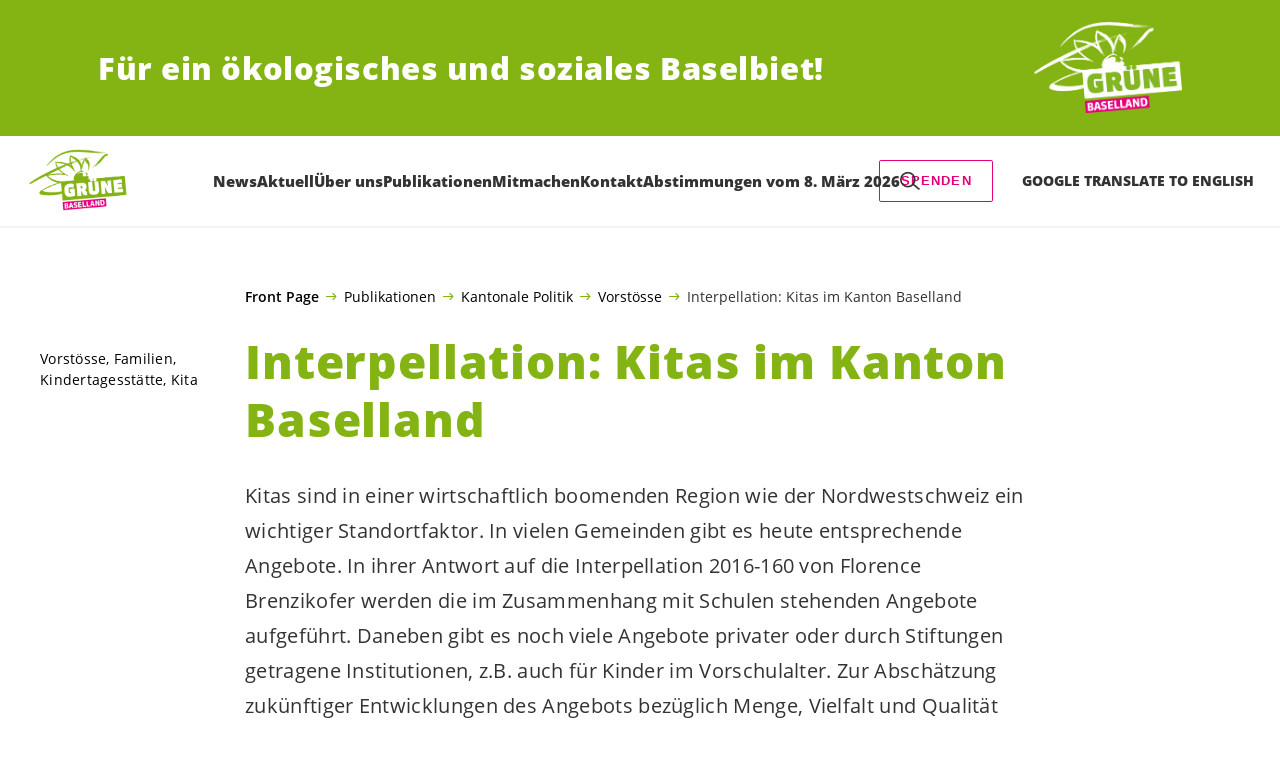

--- FILE ---
content_type: text/html; charset=UTF-8
request_url: https://gruene-bl.ch/blog/vorstoesse/interpellation-kita
body_size: 20414
content:

	<!doctype html>
<!--[if lt IE 7]>
<html class="no-js ie ie6 lt-ie9 lt-ie8 lt-ie7" lang="de"> <![endif]-->
<!--[if IE 7]>
<html class="no-js ie ie7 lt-ie9 lt-ie8" lang="de"> <![endif]-->
<!--[if IE 8]>
<html class="no-js ie ie8 lt-ie9" lang="de"> <![endif]-->
<!--[if gt IE 8]><!-->
<html class="no-js" lang="de"> <!--<![endif]-->
<head>
	<meta charset="UTF-8"/>
	<title>
					Interpellation: Kitas im Kanton Baselland - GRÜNE Baselland
			</title>
	<script type="text/javascript">
		( function() {
			var html = document.getElementsByTagName( 'html' )[ 0 ];
			html.className = html.className.replace( /(?:^|\s)no-js(?!\S)/g, 'js' );

						if (window.sessionStorage.getItem( 'branding' )) {
				html.classList.add( 'no-branding' );
			}
			window.sessionStorage.setItem( 'branding', true );
		} )();
			</script>
	<meta name="description"
				content="">
	<meta http-equiv="Content-Type" content="text/html; charset=UTF-8"/>
	<meta http-equiv="X-UA-Compatible" content="IE=edge">
	<meta name="viewport" content="width=device-width, initial-scale=1.0">
	<link rel="pingback" href="https://gruene-bl.ch/xmlrpc.php"/>
	<link rel="preload" href="https://gruene-bl.ch/wp-content/themes/les-verts/static/fonts/open-sans/open-sans-v15-latin-regular.woff2" as="font"
				type="font/woff2" crossorigin>
	<link rel="preload" href="https://gruene-bl.ch/wp-content/themes/les-verts/static/fonts/open-sans/open-sans-v15-latin-600.woff2" as="font"
				type="font/woff2" crossorigin>
	<link rel="preload" href="https://gruene-bl.ch/wp-content/themes/les-verts/static/fonts/open-sans/open-sans-v15-latin-800.woff2" as="font"
				type="font/woff2" crossorigin>
		<!--[if lt IE 9]>
	<script src="//cdnjs.cloudflare.com/ajax/libs/html5shiv/3.7.3/html5shiv.min.js"></script>
	<![endif]-->

	<meta name='robots' content='index, follow, max-image-preview:large, max-snippet:-1, max-video-preview:-1' />
	<style>img:is([sizes="auto" i], [sizes^="auto," i]) { contain-intrinsic-size: 3000px 1500px }</style>
	
	<!-- This site is optimized with the Yoast SEO plugin v26.3 - https://yoast.com/wordpress/plugins/seo/ -->
	<link rel="canonical" href="https://gruene-bl.ch/blog/vorstoesse/interpellation-kita" />
	<meta property="og:locale" content="de_DE" />
	<meta property="og:type" content="article" />
	<meta property="og:title" content="Interpellation: Kitas im Kanton Baselland - GRÜNE Baselland" />
	<meta property="og:url" content="https://gruene-bl.ch/blog/vorstoesse/interpellation-kita" />
	<meta property="og:site_name" content="GRÜNE Baselland" />
	<meta property="article:publisher" content="https://www.facebook.com/gruene.bl" />
	<meta property="article:published_time" content="2017-03-23T15:00:23+00:00" />
	<meta property="article:modified_time" content="2021-09-22T12:39:15+00:00" />
	<meta property="og:image" content="https://gruene-bl.ch/wp-content/uploads/sites/2/2021/09/Logo-Gruene-BL-790x0-c-default.png" />
	<meta property="og:image:width" content="790" />
	<meta property="og:image:height" content="410" />
	<meta property="og:image:type" content="image/png" />
	<meta name="twitter:card" content="summary_large_image" />
	<meta name="twitter:creator" content="@grueneBL" />
	<meta name="twitter:site" content="@grueneBL" />
	<script type="application/ld+json" class="yoast-schema-graph">{"@context":"https://schema.org","@graph":[{"@type":"WebPage","@id":"https://gruene-bl.ch/blog/vorstoesse/interpellation-kita","url":"https://gruene-bl.ch/blog/vorstoesse/interpellation-kita","name":"Interpellation: Kitas im Kanton Baselland - GRÜNE Baselland","isPartOf":{"@id":"https://gruene-bl.ch/#website"},"datePublished":"2017-03-23T15:00:23+00:00","dateModified":"2021-09-22T12:39:15+00:00","author":{"@id":""},"breadcrumb":{"@id":"https://gruene-bl.ch/blog/vorstoesse/interpellation-kita#breadcrumb"},"inLanguage":"de","potentialAction":[{"@type":"ReadAction","target":["https://gruene-bl.ch/blog/vorstoesse/interpellation-kita"]}]},{"@type":"BreadcrumbList","@id":"https://gruene-bl.ch/blog/vorstoesse/interpellation-kita#breadcrumb","itemListElement":[{"@type":"ListItem","position":1,"name":"Front Page","item":"https://gruene-bl.ch/"},{"@type":"ListItem","position":2,"name":"Publikationen","item":"https://gruene-bl.ch/aktuell#menu-item-361"},{"@type":"ListItem","position":3,"name":"Kantonale Politik","item":"https://gruene-bl.ch/kanton/blog/category/vorstoesse"},{"@type":"ListItem","position":4,"name":"Vorstösse","item":"https://gruene-bl.ch/blog/category/vorstoesse"},{"@type":"ListItem","position":5,"name":"Interpellation: Kitas im Kanton Baselland"}]},{"@type":"WebSite","@id":"https://gruene-bl.ch/#website","url":"https://gruene-bl.ch/","name":"GRÜNE Baselland","description":"Für ein ökologisches und soziales Baselbiet!","potentialAction":[{"@type":"SearchAction","target":{"@type":"EntryPoint","urlTemplate":"https://gruene-bl.ch/?s={search_term_string}"},"query-input":{"@type":"PropertyValueSpecification","valueRequired":true,"valueName":"search_term_string"}}],"inLanguage":"de"}]}</script>
	<!-- / Yoast SEO plugin. -->


<style id='classic-theme-styles-inline-css'>
/*! This file is auto-generated */
.wp-block-button__link{color:#fff;background-color:#32373c;border-radius:9999px;box-shadow:none;text-decoration:none;padding:calc(.667em + 2px) calc(1.333em + 2px);font-size:1.125em}.wp-block-file__button{background:#32373c;color:#fff;text-decoration:none}
</style>
<style id='global-styles-inline-css'>
:root{--wp--preset--aspect-ratio--square: 1;--wp--preset--aspect-ratio--4-3: 4/3;--wp--preset--aspect-ratio--3-4: 3/4;--wp--preset--aspect-ratio--3-2: 3/2;--wp--preset--aspect-ratio--2-3: 2/3;--wp--preset--aspect-ratio--16-9: 16/9;--wp--preset--aspect-ratio--9-16: 9/16;--wp--preset--color--black: #000000;--wp--preset--color--cyan-bluish-gray: #abb8c3;--wp--preset--color--white: #ffffff;--wp--preset--color--pale-pink: #f78da7;--wp--preset--color--vivid-red: #cf2e2e;--wp--preset--color--luminous-vivid-orange: #ff6900;--wp--preset--color--luminous-vivid-amber: #fcb900;--wp--preset--color--light-green-cyan: #7bdcb5;--wp--preset--color--vivid-green-cyan: #00d084;--wp--preset--color--pale-cyan-blue: #8ed1fc;--wp--preset--color--vivid-cyan-blue: #0693e3;--wp--preset--color--vivid-purple: #9b51e0;--wp--preset--gradient--vivid-cyan-blue-to-vivid-purple: linear-gradient(135deg,rgba(6,147,227,1) 0%,rgb(155,81,224) 100%);--wp--preset--gradient--light-green-cyan-to-vivid-green-cyan: linear-gradient(135deg,rgb(122,220,180) 0%,rgb(0,208,130) 100%);--wp--preset--gradient--luminous-vivid-amber-to-luminous-vivid-orange: linear-gradient(135deg,rgba(252,185,0,1) 0%,rgba(255,105,0,1) 100%);--wp--preset--gradient--luminous-vivid-orange-to-vivid-red: linear-gradient(135deg,rgba(255,105,0,1) 0%,rgb(207,46,46) 100%);--wp--preset--gradient--very-light-gray-to-cyan-bluish-gray: linear-gradient(135deg,rgb(238,238,238) 0%,rgb(169,184,195) 100%);--wp--preset--gradient--cool-to-warm-spectrum: linear-gradient(135deg,rgb(74,234,220) 0%,rgb(151,120,209) 20%,rgb(207,42,186) 40%,rgb(238,44,130) 60%,rgb(251,105,98) 80%,rgb(254,248,76) 100%);--wp--preset--gradient--blush-light-purple: linear-gradient(135deg,rgb(255,206,236) 0%,rgb(152,150,240) 100%);--wp--preset--gradient--blush-bordeaux: linear-gradient(135deg,rgb(254,205,165) 0%,rgb(254,45,45) 50%,rgb(107,0,62) 100%);--wp--preset--gradient--luminous-dusk: linear-gradient(135deg,rgb(255,203,112) 0%,rgb(199,81,192) 50%,rgb(65,88,208) 100%);--wp--preset--gradient--pale-ocean: linear-gradient(135deg,rgb(255,245,203) 0%,rgb(182,227,212) 50%,rgb(51,167,181) 100%);--wp--preset--gradient--electric-grass: linear-gradient(135deg,rgb(202,248,128) 0%,rgb(113,206,126) 100%);--wp--preset--gradient--midnight: linear-gradient(135deg,rgb(2,3,129) 0%,rgb(40,116,252) 100%);--wp--preset--font-size--small: 13px;--wp--preset--font-size--medium: 20px;--wp--preset--font-size--large: 36px;--wp--preset--font-size--x-large: 42px;--wp--preset--spacing--20: 0.44rem;--wp--preset--spacing--30: 0.67rem;--wp--preset--spacing--40: 1rem;--wp--preset--spacing--50: 1.5rem;--wp--preset--spacing--60: 2.25rem;--wp--preset--spacing--70: 3.38rem;--wp--preset--spacing--80: 5.06rem;--wp--preset--shadow--natural: 6px 6px 9px rgba(0, 0, 0, 0.2);--wp--preset--shadow--deep: 12px 12px 50px rgba(0, 0, 0, 0.4);--wp--preset--shadow--sharp: 6px 6px 0px rgba(0, 0, 0, 0.2);--wp--preset--shadow--outlined: 6px 6px 0px -3px rgba(255, 255, 255, 1), 6px 6px rgba(0, 0, 0, 1);--wp--preset--shadow--crisp: 6px 6px 0px rgba(0, 0, 0, 1);}:where(.is-layout-flex){gap: 0.5em;}:where(.is-layout-grid){gap: 0.5em;}body .is-layout-flex{display: flex;}.is-layout-flex{flex-wrap: wrap;align-items: center;}.is-layout-flex > :is(*, div){margin: 0;}body .is-layout-grid{display: grid;}.is-layout-grid > :is(*, div){margin: 0;}:where(.wp-block-columns.is-layout-flex){gap: 2em;}:where(.wp-block-columns.is-layout-grid){gap: 2em;}:where(.wp-block-post-template.is-layout-flex){gap: 1.25em;}:where(.wp-block-post-template.is-layout-grid){gap: 1.25em;}.has-black-color{color: var(--wp--preset--color--black) !important;}.has-cyan-bluish-gray-color{color: var(--wp--preset--color--cyan-bluish-gray) !important;}.has-white-color{color: var(--wp--preset--color--white) !important;}.has-pale-pink-color{color: var(--wp--preset--color--pale-pink) !important;}.has-vivid-red-color{color: var(--wp--preset--color--vivid-red) !important;}.has-luminous-vivid-orange-color{color: var(--wp--preset--color--luminous-vivid-orange) !important;}.has-luminous-vivid-amber-color{color: var(--wp--preset--color--luminous-vivid-amber) !important;}.has-light-green-cyan-color{color: var(--wp--preset--color--light-green-cyan) !important;}.has-vivid-green-cyan-color{color: var(--wp--preset--color--vivid-green-cyan) !important;}.has-pale-cyan-blue-color{color: var(--wp--preset--color--pale-cyan-blue) !important;}.has-vivid-cyan-blue-color{color: var(--wp--preset--color--vivid-cyan-blue) !important;}.has-vivid-purple-color{color: var(--wp--preset--color--vivid-purple) !important;}.has-black-background-color{background-color: var(--wp--preset--color--black) !important;}.has-cyan-bluish-gray-background-color{background-color: var(--wp--preset--color--cyan-bluish-gray) !important;}.has-white-background-color{background-color: var(--wp--preset--color--white) !important;}.has-pale-pink-background-color{background-color: var(--wp--preset--color--pale-pink) !important;}.has-vivid-red-background-color{background-color: var(--wp--preset--color--vivid-red) !important;}.has-luminous-vivid-orange-background-color{background-color: var(--wp--preset--color--luminous-vivid-orange) !important;}.has-luminous-vivid-amber-background-color{background-color: var(--wp--preset--color--luminous-vivid-amber) !important;}.has-light-green-cyan-background-color{background-color: var(--wp--preset--color--light-green-cyan) !important;}.has-vivid-green-cyan-background-color{background-color: var(--wp--preset--color--vivid-green-cyan) !important;}.has-pale-cyan-blue-background-color{background-color: var(--wp--preset--color--pale-cyan-blue) !important;}.has-vivid-cyan-blue-background-color{background-color: var(--wp--preset--color--vivid-cyan-blue) !important;}.has-vivid-purple-background-color{background-color: var(--wp--preset--color--vivid-purple) !important;}.has-black-border-color{border-color: var(--wp--preset--color--black) !important;}.has-cyan-bluish-gray-border-color{border-color: var(--wp--preset--color--cyan-bluish-gray) !important;}.has-white-border-color{border-color: var(--wp--preset--color--white) !important;}.has-pale-pink-border-color{border-color: var(--wp--preset--color--pale-pink) !important;}.has-vivid-red-border-color{border-color: var(--wp--preset--color--vivid-red) !important;}.has-luminous-vivid-orange-border-color{border-color: var(--wp--preset--color--luminous-vivid-orange) !important;}.has-luminous-vivid-amber-border-color{border-color: var(--wp--preset--color--luminous-vivid-amber) !important;}.has-light-green-cyan-border-color{border-color: var(--wp--preset--color--light-green-cyan) !important;}.has-vivid-green-cyan-border-color{border-color: var(--wp--preset--color--vivid-green-cyan) !important;}.has-pale-cyan-blue-border-color{border-color: var(--wp--preset--color--pale-cyan-blue) !important;}.has-vivid-cyan-blue-border-color{border-color: var(--wp--preset--color--vivid-cyan-blue) !important;}.has-vivid-purple-border-color{border-color: var(--wp--preset--color--vivid-purple) !important;}.has-vivid-cyan-blue-to-vivid-purple-gradient-background{background: var(--wp--preset--gradient--vivid-cyan-blue-to-vivid-purple) !important;}.has-light-green-cyan-to-vivid-green-cyan-gradient-background{background: var(--wp--preset--gradient--light-green-cyan-to-vivid-green-cyan) !important;}.has-luminous-vivid-amber-to-luminous-vivid-orange-gradient-background{background: var(--wp--preset--gradient--luminous-vivid-amber-to-luminous-vivid-orange) !important;}.has-luminous-vivid-orange-to-vivid-red-gradient-background{background: var(--wp--preset--gradient--luminous-vivid-orange-to-vivid-red) !important;}.has-very-light-gray-to-cyan-bluish-gray-gradient-background{background: var(--wp--preset--gradient--very-light-gray-to-cyan-bluish-gray) !important;}.has-cool-to-warm-spectrum-gradient-background{background: var(--wp--preset--gradient--cool-to-warm-spectrum) !important;}.has-blush-light-purple-gradient-background{background: var(--wp--preset--gradient--blush-light-purple) !important;}.has-blush-bordeaux-gradient-background{background: var(--wp--preset--gradient--blush-bordeaux) !important;}.has-luminous-dusk-gradient-background{background: var(--wp--preset--gradient--luminous-dusk) !important;}.has-pale-ocean-gradient-background{background: var(--wp--preset--gradient--pale-ocean) !important;}.has-electric-grass-gradient-background{background: var(--wp--preset--gradient--electric-grass) !important;}.has-midnight-gradient-background{background: var(--wp--preset--gradient--midnight) !important;}.has-small-font-size{font-size: var(--wp--preset--font-size--small) !important;}.has-medium-font-size{font-size: var(--wp--preset--font-size--medium) !important;}.has-large-font-size{font-size: var(--wp--preset--font-size--large) !important;}.has-x-large-font-size{font-size: var(--wp--preset--font-size--x-large) !important;}
:where(.wp-block-post-template.is-layout-flex){gap: 1.25em;}:where(.wp-block-post-template.is-layout-grid){gap: 1.25em;}
:where(.wp-block-columns.is-layout-flex){gap: 2em;}:where(.wp-block-columns.is-layout-grid){gap: 2em;}
:root :where(.wp-block-pullquote){font-size: 1.5em;line-height: 1.6;}
</style>
<link rel='stylesheet' id='dashicons-css' href='https://gruene-bl.ch/wp-includes/css/dashicons.min.css?ver=6.8.3' media='all' />
<link rel='stylesheet' id='admin-bar-css' href='https://gruene-bl.ch/wp-includes/css/admin-bar.min.css?ver=6.8.3' media='all' />
<style id='admin-bar-inline-css'>
#wp-admin-bar-my-sites-search.hide-if-no-js {
	display: none;
}
#wp-admin-bar-my-sites-search label[for="my-sites-search-text"] {
	clip: rect(1px, 1px, 1px, 1px);
	position: absolute !important;
	height: 1px;
	width: 1px;
	overflow: hidden;
}
#wp-admin-bar-my-sites-search {
	height: 38px;
}
#wp-admin-bar-my-sites-search .ab-item {
	height: 34px;
}
#wp-admin-bar-my-sites-search input {
	padding: 0 2px;
	width: 95%;
	width: calc( 100% - 4px );
}
	
</style>
<link rel='stylesheet' id='lesverts-screen-css' href='https://gruene-bl.ch/wp-content/themes/les-verts/static/style.min.css?ver=0.42.0' media='all' />
<link rel='stylesheet' id='searchwp-forms-css' href='https://gruene-bl.ch/wp-content/plugins/searchwp/assets/css/frontend/search-forms.min.css?ver=4.5.5' media='all' />
<link rel="https://api.w.org/" href="https://gruene-bl.ch/wp-json/" /><link rel="alternate" title="JSON" type="application/json" href="https://gruene-bl.ch/wp-json/wp/v2/posts/425" /><link rel="EditURI" type="application/rsd+xml" title="RSD" href="https://gruene-bl.ch/xmlrpc.php?rsd" />
<meta name="generator" content="WordPress 6.8.3" />
<link rel='shortlink' href='https://gruene-bl.ch/?p=425' />
<meta name="tec-api-version" content="v1"><meta name="tec-api-origin" content="https://gruene-bl.ch"><link rel="alternate" href="https://gruene-bl.ch/wp-json/tribe/events/v1/" /><link rel="icon" href="https://gruene-bl.ch/wp-content/uploads/sites/2/2021/09/cropped-82193778_3156760231018569_7427382095678275584_n-790x0-c-default.jpg" sizes="32x32" />
<link rel="icon" href="https://gruene-bl.ch/wp-content/uploads/sites/2/2021/09/cropped-82193778_3156760231018569_7427382095678275584_n-790x0-c-default.jpg" sizes="192x192" />
<link rel="apple-touch-icon" href="https://gruene-bl.ch/wp-content/uploads/sites/2/2021/09/cropped-82193778_3156760231018569_7427382095678275584_n-790x0-c-default.jpg" />
<meta name="msapplication-TileImage" content="https://gruene-bl.ch/wp-content/uploads/sites/2/2021/09/cropped-82193778_3156760231018569_7427382095678275584_n-790x0-c-default.jpg" />

			</head>

<body class="wp-singular post-template-default single single-post postid-425 single-format-standard wp-theme-les-verts tribe-no-js page-template-les-verts lang-de_DE">
<div class="m-skip-link">
	<a href="#main-content" 	class="a-link-button a-link-button--white" >
	Zum Hauptinhalt springen
	</a>
</div>

<div class="page ">
	<header class="o-header">
	<div class="o-header__display">
					<div class="o-header__branding">
				<section class="m-branding" role="banner">
	<div class="m-branding__wrapper">
		<div class="m-branding__row">
			<h1 class="m-branding__title">
									<span class="m-branding__unbreakeable">Für ein ökologisches und soziales Baselbiet!</span>
							</h1>
							<a class="m-branding__logo"
					 href="https://gruene-bl.ch"
					 title="Startseite">
					<img class="a-logo" alt="Logo" src="https://gruene-bl.ch/wp-content/uploads/sites/2/2017/10/LOGO_GRUENE_BL_NEG-790x0-c-default.png" srcset="https://gruene-bl.ch/wp-content/uploads/sites/2/2017/10/LOGO_GRUENE_BL_NEG-150x0-c-default.png 150w, https://gruene-bl.ch/wp-content/uploads/sites/2/2017/10/LOGO_GRUENE_BL_NEG-444x0-c-default.png 444w, https://gruene-bl.ch/wp-content/uploads/sites/2/2017/10/LOGO_GRUENE_BL_NEG-790x0-c-default.png 790w, https://gruene-bl.ch/wp-content/uploads/sites/2/2017/10/LOGO_GRUENE_BL_NEG-1200x0-c-default.png 1200w, https://gruene-bl.ch/wp-content/uploads/sites/2/2017/10/LOGO_GRUENE_BL_NEG-2560x0-c-default.png 2560w" data-srcset="https://gruene-bl.ch/wp-content/uploads/sites/2/2017/10/LOGO_GRUENE_BL_NEG-150x0-c-default.png 150w, https://gruene-bl.ch/wp-content/uploads/sites/2/2017/10/LOGO_GRUENE_BL_NEG-444x0-c-default.png 444w, https://gruene-bl.ch/wp-content/uploads/sites/2/2017/10/LOGO_GRUENE_BL_NEG-790x0-c-default.png 790w, https://gruene-bl.ch/wp-content/uploads/sites/2/2017/10/LOGO_GRUENE_BL_NEG-1200x0-c-default.png 1200w, https://gruene-bl.ch/wp-content/uploads/sites/2/2017/10/LOGO_GRUENE_BL_NEG-2560x0-c-default.png 2560w" sizes="100vw" loading="lazy" data-focal-point="center">
				</a>
					</div>
	</div>
</section>
			</div>
				<div class="o-header__menu">
			<div class="m-menu">
					<a class="m-menu__logo" href="https://gruene-bl.ch" title="Startseite">
			<span class="screen-reader-text">Startseite</span>
			<img class="a-logo" alt="Logo" src="https://gruene-bl.ch/wp-content/uploads/sites/2/2021/09/LOGO_GRUENE_BL-790x0-c-default.png" srcset="https://gruene-bl.ch/wp-content/uploads/sites/2/2021/09/LOGO_GRUENE_BL-150x0-c-default.png 150w, https://gruene-bl.ch/wp-content/uploads/sites/2/2021/09/LOGO_GRUENE_BL-444x0-c-default.png 444w, https://gruene-bl.ch/wp-content/uploads/sites/2/2021/09/LOGO_GRUENE_BL-790x0-c-default.png 790w, https://gruene-bl.ch/wp-content/uploads/sites/2/2021/09/LOGO_GRUENE_BL-1200x0-c-default.png 1200w, https://gruene-bl.ch/wp-content/uploads/sites/2/2021/09/LOGO_GRUENE_BL-2560x0-c-default.png 2560w" data-srcset="https://gruene-bl.ch/wp-content/uploads/sites/2/2021/09/LOGO_GRUENE_BL-150x0-c-default.png 150w, https://gruene-bl.ch/wp-content/uploads/sites/2/2021/09/LOGO_GRUENE_BL-444x0-c-default.png 444w, https://gruene-bl.ch/wp-content/uploads/sites/2/2021/09/LOGO_GRUENE_BL-790x0-c-default.png 790w, https://gruene-bl.ch/wp-content/uploads/sites/2/2021/09/LOGO_GRUENE_BL-1200x0-c-default.png 1200w, https://gruene-bl.ch/wp-content/uploads/sites/2/2021/09/LOGO_GRUENE_BL-2560x0-c-default.png 2560w" sizes="100vw" loading="lazy" data-focal-point="center">
		</a>
		<nav class="m-menu__nav">
					<div class="m-menu__hamburger">
				<button class="a-hamburger"
				aria-label="Navigation anzeigen"
				accesskey="1"
				type="button"
				aria-haspopup="true"
				aria-expanded="false"
				aria-controls="menu-0">
  <span class="a-hamburger__box">
    <span class="a-hamburger__inner"></span>
  </span>
</button>
			</div>
			<ul class="m-menu__nav-list" role="menubar" id="menu-0"
					aria-label="Hauptnavigation">
									<li class="m-menu__nav-item" role="none">
						<a
							class="m-menu__nav-link m-menu__nav-link--js-hook m-menu__nav-link--5605 m-menu__nav-link--parent"
							href="https://gruene-bl.ch/blog/category/news" role="menuitem" tabindex="0" accesskey="1"							aria-haspopup="menu" aria-expanded="false" main="false"							>News</a>
													<ul class="m-menu__submenu " role="menu"
		aria-label="Untermenü">
			<li class="m-menu__submenu__section" role="none">
			<div class="a-submenu">
			<a class="a-submenu__title "
			 href="https://gruene-bl.ch/newsletter-abonnieren"  role="menuitem">Newsletter abonnieren</a>
		<ul class="a-submenu__list">
					</ul>
	</div>
		</li>
			<li class="m-menu__submenu__section" role="none">
			<div class="a-submenu">
			<a class="a-submenu__title "
			 href="https://gruene-bl.ch/alle-bisherigen-newsletter"  role="menuitem">Alle bisherigen Newsletter</a>
		<ul class="a-submenu__list">
					</ul>
	</div>
		</li>
		<li class="m-menu__submenu__close-wrapper" role="none">
		<button class="m-menu__submenu__close"
						aria-label="Untermenü schliessen">
			<svg role="img">
				<title>Symbol Schließen</title>
				<use xlink:href="#close"></use>
			</svg>
		</button>
	</li>
</ul>
											</li>
									<li class="m-menu__nav-item" role="none">
						<a
							class="m-menu__nav-link m-menu__nav-link--js-hook m-menu__nav-link--358 m-menu__nav-link--parent"
							href="https://gruene-bl.ch/kampagnen" role="menuitem" 							aria-haspopup="menu" aria-expanded="false" main="false"							>Aktuell</a>
													<ul class="m-menu__submenu " role="menu"
		aria-label="Untermenü">
			<li class="m-menu__submenu__section" role="none">
			<div class="a-submenu">
			<a class="a-submenu__title "
			 href="https://gruene-bl.ch/abstimmungen"  role="menuitem">Abstimmungen &#038; Wahlen</a>
		<ul class="a-submenu__list">
							<li class="a-submenu__item">
					<a
						class="a-submenu__link "
						href="https://gruene-bl.ch/wahlanleitung-in-drei-sprachen"  role="menuitem">Wahlanleitung in drei Sprachen!</a>
				</li>
					</ul>
	</div>
		</li>
			<li class="m-menu__submenu__section" role="none">
			<div class="a-submenu">
			<a class="a-submenu__title "
			 href="https://gruene-bl.ch/mitmachen"  role="menuitem">Sammeln</a>
		<ul class="a-submenu__list">
							<li class="a-submenu__item">
					<a
						class="a-submenu__link "
						href="https://gruene-bl.ch/familienzeit-initiative"  role="menuitem">Familienzeit-Initiative</a>
				</li>
							<li class="a-submenu__item">
					<a
						class="a-submenu__link "
						href="https://gruene-bl.ch/solarinitiative-unterschreiben"  role="menuitem">Solarinitiative</a>
				</li>
							<li class="a-submenu__item">
					<a
						class="a-submenu__link "
						href="https://gruene-bl.ch/finanzplatzinitiative"  role="menuitem">Finanzplatzinitiative</a>
				</li>
							<li class="a-submenu__item">
					<a
						class="a-submenu__link "
						href="https://gruene-bl.ch/blog/unterschriftensammlungen/u-abo-initiative"  role="menuitem">U-Abo Initiative</a>
				</li>
							<li class="a-submenu__item">
					<a
						class="a-submenu__link "
						href="https://gruene-bl.ch/konzernverantwortungsinitiative"  role="menuitem">Konzernverantwortungsinitiative</a>
				</li>
					</ul>
	</div>
		</li>
			<li class="m-menu__submenu__section" role="none">
			<div class="a-submenu">
			<a class="a-submenu__title "
			 href="https://gruene-bl.ch/events"  role="menuitem">Veranstaltungen</a>
		<ul class="a-submenu__list">
							<li class="a-submenu__item">
					<a
						class="a-submenu__link "
						href="https://gruene-bl.ch/event/mitgliederversammlung-gruene-bl-und-neujahrsapero"  role="menuitem">11. Januar: Mitgliederversammlung&#038;Neujahrsapéro</a>
				</li>
							<li class="a-submenu__item">
					<a
						class="a-submenu__link "
						href="https://gruene-bl.ch/events"  role="menuitem">Aktuelle Veranstaltungen</a>
				</li>
							<li class="a-submenu__item">
					<a
						class="a-submenu__link "
						href="https://gruene-bl.ch/gesamte-jahresplanung"  role="menuitem">Gesamte Jahresplanung 2025</a>
				</li>
					</ul>
	</div>
		</li>
		<li class="m-menu__submenu__close-wrapper" role="none">
		<button class="m-menu__submenu__close"
						aria-label="Untermenü schliessen">
			<svg role="img">
				<title>Symbol Schließen</title>
				<use xlink:href="#close"></use>
			</svg>
		</button>
	</li>
</ul>
											</li>
									<li class="m-menu__nav-item" role="none">
						<a
							class="m-menu__nav-link m-menu__nav-link--js-hook m-menu__nav-link--359 m-menu__nav-link--parent"
							href="https://gruene-bl.ch/positionen" role="menuitem" 							aria-haspopup="menu" aria-expanded="false" main="false"							>Über uns</a>
													<ul class="m-menu__submenu " role="menu"
		aria-label="Untermenü">
			<li class="m-menu__submenu__section" role="none">
			<div class="a-submenu">
			<a class="a-submenu__title "
			 href="https://gruene-bl.ch/partei"  role="menuitem">Partei</a>
		<ul class="a-submenu__list">
							<li class="a-submenu__item">
					<a
						class="a-submenu__link "
						href="https://gruene-bl.ch/partei/portraet"  role="menuitem">Porträt</a>
				</li>
							<li class="a-submenu__item">
					<a
						class="a-submenu__link "
						href="https://gruene-bl.ch/partei/statuten"  role="menuitem">Statuten</a>
				</li>
							<li class="a-submenu__item">
					<a
						class="a-submenu__link "
						href="https://gruene-bl.ch/personen-2/geschaeftsleitung"  role="menuitem">Geschäftsleitung</a>
				</li>
							<li class="a-submenu__item">
					<a
						class="a-submenu__link "
						href="https://gruene-bl.ch/personen-2/vorstand"  role="menuitem">Vorstand</a>
				</li>
							<li class="a-submenu__item">
					<a
						class="a-submenu__link "
						href="https://gruene-bl.ch/arbeitsgruppen"  role="menuitem">Arbeitsgruppen</a>
				</li>
							<li class="a-submenu__item">
					<a
						class="a-submenu__link "
						href="https://gruene-bl.ch/personen-2/sekretariat"  role="menuitem">Sekretariat</a>
				</li>
							<li class="a-submenu__item">
					<a
						class="a-submenu__link "
						href="https://gruene-bl.ch/partei/geschichte-jahresberichte"  role="menuitem">Geschichte</a>
				</li>
					</ul>
	</div>
		</li>
			<li class="m-menu__submenu__section" role="none">
			<div class="a-submenu">
			<a class="a-submenu__title "
			 href="https://gruene-bl.ch/personen-2/landrat"  role="menuitem">Mandate</a>
		<ul class="a-submenu__list">
							<li class="a-submenu__item">
					<a
						class="a-submenu__link "
						href="https://gruene-bl.ch/personen-2/landrat"  role="menuitem">Landrat</a>
				</li>
							<li class="a-submenu__item">
					<a
						class="a-submenu__link "
						href="https://gruene-bl.ch/personen-2/regierungsrat"  role="menuitem">Regierungsrat</a>
				</li>
							<li class="a-submenu__item">
					<a
						class="a-submenu__link "
						href="https://gruene-bl.ch/nationalrat"  role="menuitem">Nationalrat</a>
				</li>
							<li class="a-submenu__item">
					<a
						class="a-submenu__link "
						href="https://gruene-bl.ch/staenderat"  role="menuitem">Ständerat</a>
				</li>
							<li class="a-submenu__item">
					<a
						class="a-submenu__link "
						href="https://gruene-bl.ch/personen-2/gericht"  role="menuitem">Gerichte</a>
				</li>
							<li class="a-submenu__item">
					<a
						class="a-submenu__link "
						href="https://gruene-bl.ch/personen-2/schulrat"  role="menuitem">Bildungsrat &#038; Schulrat</a>
				</li>
							<li class="a-submenu__item">
					<a
						class="a-submenu__link "
						href="https://gruene-bl.ch/beitragsreglemente"  role="menuitem">Beitragsreglemente</a>
				</li>
					</ul>
	</div>
		</li>
			<li class="m-menu__submenu__section" role="none">
			<div class="a-submenu">
			<a class="a-submenu__title "
			 href="https://gruene-bl.ch/ortssektionen-partner"  role="menuitem">Ortssektionen &#038; Partner</a>
		<ul class="a-submenu__list">
							<li class="a-submenu__item">
					<a
						class="a-submenu__link "
						href="https://gruene-allschwil.ch/" target="_blank" rel="noopener" role="menuitem">GRÜNE Allschwil Schönenbuch</a>
				</li>
							<li class="a-submenu__item">
					<a
						class="a-submenu__link "
						href="https://gruenebinningen.ch/" target="_blank" rel="noopener" role="menuitem">GRÜNE Binningen</a>
				</li>
							<li class="a-submenu__item">
					<a
						class="a-submenu__link "
						href="https://gruenebirsfelden.ch/" target="_blank" rel="noopener" role="menuitem">GRÜNE Birsfelden</a>
				</li>
							<li class="a-submenu__item">
					<a
						class="a-submenu__link "
						href="https://gruenegelterkinden.ch/" target="_blank" rel="noopener" role="menuitem">GRÜNE Gelterkinden</a>
				</li>
							<li class="a-submenu__item">
					<a
						class="a-submenu__link "
						href="https://gruenelaufen.ch/" target="_blank" rel="noopener" role="menuitem">GRÜNE Laufen</a>
				</li>
							<li class="a-submenu__item">
					<a
						class="a-submenu__link "
						href="https://gruenemuttenz.ch/" target="_blank" rel="noopener" role="menuitem">GRÜNE Muttenz</a>
				</li>
							<li class="a-submenu__item">
					<a
						class="a-submenu__link "
						href="https://grueneleimental.ch/" target="_blank" rel="noopener" role="menuitem">GRÜNE Leimental</a>
				</li>
							<li class="a-submenu__item">
					<a
						class="a-submenu__link "
						href="https://gruene-reinach-aesch-pfeffingen.ch" target="_blank" rel="noopener" role="menuitem">GRÜNE Reinach-Aesch-Pfeffingen</a>
				</li>
							<li class="a-submenu__item">
					<a
						class="a-submenu__link "
						href="https://grueneliestal.ch/" target="_blank" rel="noopener" role="menuitem">GRÜNE Liestal</a>
				</li>
							<li class="a-submenu__item">
					<a
						class="a-submenu__link "
						href="https://gruenesissach.ch/" target="_blank" rel="noopener" role="menuitem">GRÜNE Sissach</a>
				</li>
							<li class="a-submenu__item">
					<a
						class="a-submenu__link "
						href="https://gruenemuenchenstein.ch/" target="_blank" rel="noopener" role="menuitem">GRÜNE Münchenstein</a>
				</li>
							<li class="a-submenu__item">
					<a
						class="a-submenu__link "
						href="https://gruene-bl.ch/gruene-waldenburg"  role="menuitem">GRÜNE Waldenburg</a>
				</li>
							<li class="a-submenu__item">
					<a
						class="a-submenu__link "
						href="https://www.frischluft-partei.ch/" target="_blank" rel="noopener" role="menuitem">Frischluft Arlesheim</a>
				</li>
							<li class="a-submenu__item">
					<a
						class="a-submenu__link "
						href="https://unabhaengigepratteln.ch/index.html" target="_blank" rel="noopener" role="menuitem">Unabhängige Pratteln</a>
				</li>
					</ul>
	</div>
		</li>
		<li class="m-menu__submenu__close-wrapper" role="none">
		<button class="m-menu__submenu__close"
						aria-label="Untermenü schliessen">
			<svg role="img">
				<title>Symbol Schließen</title>
				<use xlink:href="#close"></use>
			</svg>
		</button>
	</li>
</ul>
											</li>
									<li class="m-menu__nav-item" role="none">
						<a
							class="m-menu__nav-link m-menu__nav-link--js-hook m-menu__nav-link--361 m-menu__nav-link--parent"
							href="https://gruene-bl.ch/aktuell" role="menuitem" 							aria-haspopup="menu" aria-expanded="false" main="false"							>Publikationen</a>
													<ul class="m-menu__submenu " role="menu"
		aria-label="Untermenü">
			<li class="m-menu__submenu__section" role="none">
			<div class="a-submenu">
			<a class="a-submenu__title "
			 href="https://gruene-bl.ch/kanton/blog/category/medien"  role="menuitem">Medien</a>
		<ul class="a-submenu__list">
							<li class="a-submenu__item">
					<a
						class="a-submenu__link "
						href="https://gruene-bl.ch/blog/category/medien"  role="menuitem">Medienmitteilungen</a>
				</li>
					</ul>
	</div>
		</li>
			<li class="m-menu__submenu__section" role="none">
			<div class="a-submenu">
			<a class="a-submenu__title "
			 href="https://gruene-bl.ch/kanton/blog/category/vorstoesse"  role="menuitem">Kantonale Politik</a>
		<ul class="a-submenu__list">
							<li class="a-submenu__item">
					<a
						class="a-submenu__link "
						href="https://gruene-bl.ch/blog/category/vorstoesse"  role="menuitem">Vorstösse</a>
				</li>
							<li class="a-submenu__item">
					<a
						class="a-submenu__link "
						href="https://gruene-bl.ch/blog/category/positionspapiere"  role="menuitem">Positionspapiere</a>
				</li>
							<li class="a-submenu__item">
					<a
						class="a-submenu__link "
						href="https://gruene-bl.ch/blog/category/stellungnahmen"  role="menuitem">Stellungnahmen</a>
				</li>
					</ul>
	</div>
		</li>
			<li class="m-menu__submenu__section" role="none">
			<div class="a-submenu">
			<a class="a-submenu__title "
			 href="https://gruene-bl.ch/publikationen/gruenwaerts"  role="menuitem">Grünwärts</a>
		<ul class="a-submenu__list">
							<li class="a-submenu__item">
					<a
						class="a-submenu__link "
						href="https://gruene-bl.ch/publikationen/gruenwaerts"  role="menuitem">Alle Ausgaben</a>
				</li>
					</ul>
	</div>
		</li>
		<li class="m-menu__submenu__close-wrapper" role="none">
		<button class="m-menu__submenu__close"
						aria-label="Untermenü schliessen">
			<svg role="img">
				<title>Symbol Schließen</title>
				<use xlink:href="#close"></use>
			</svg>
		</button>
	</li>
</ul>
											</li>
									<li class="m-menu__nav-item" role="none">
						<a
							class="m-menu__nav-link m-menu__nav-link--js-hook m-menu__nav-link--4945 m-menu__nav-link--parent"
							href="https://gruene-bl.ch/mitmachen-2" role="menuitem" 							aria-haspopup="menu" aria-expanded="false" main="false"							>Mitmachen</a>
													<ul class="m-menu__submenu " role="menu"
		aria-label="Untermenü">
			<li class="m-menu__submenu__section" role="none">
			<div class="a-submenu">
			<a class="a-submenu__title "
			 href="https://gruene-bl.ch/mitglied-werden"  role="menuitem">Mitglied werden</a>
		<ul class="a-submenu__list">
							<li class="a-submenu__item">
					<a
						class="a-submenu__link "
						href="https://gruene-bl.ch/dein-gruenes-t-shirt-bestellen"  role="menuitem">Dein GRÜNES T-Shirt bestellen!</a>
				</li>
							<li class="a-submenu__item">
					<a
						class="a-submenu__link "
						href="https://gruene-bl.ch/mitgliederjahr-2024"  role="menuitem">Mitgliederjahr 2024 lebt weiter!</a>
				</li>
					</ul>
	</div>
		</li>
			<li class="m-menu__submenu__section" role="none">
			<div class="a-submenu">
			<a class="a-submenu__title "
			 href="https://gruene.ch/allgemein/avanti-verdi" target="_blank" rel="noopener" role="menuitem">Avanti Verdi</a>
		<ul class="a-submenu__list">
					</ul>
	</div>
		</li>
			<li class="m-menu__submenu__section" role="none">
			<div class="a-submenu">
			<a class="a-submenu__title "
			 href="https://gruene-bl.ch/spenden"  role="menuitem">Spenden</a>
		<ul class="a-submenu__list">
					</ul>
	</div>
		</li>
			<li class="m-menu__submenu__section" role="none">
			<div class="a-submenu">
			<a class="a-submenu__title "
			 href="https://gruene-bl.ch/gruenwaerts-abonnieren"  role="menuitem">Grünwärts abonnieren</a>
		<ul class="a-submenu__list">
					</ul>
	</div>
		</li>
			<li class="m-menu__submenu__section" role="none">
			<div class="a-submenu">
			<a class="a-submenu__title "
			 href="https://gruene-bl.ch/pro-wind-nordwestschweiz"  role="menuitem">Pro Wind Nordwestschweiz</a>
		<ul class="a-submenu__list">
					</ul>
	</div>
		</li>
		<li class="m-menu__submenu__close-wrapper" role="none">
		<button class="m-menu__submenu__close"
						aria-label="Untermenü schliessen">
			<svg role="img">
				<title>Symbol Schließen</title>
				<use xlink:href="#close"></use>
			</svg>
		</button>
	</li>
</ul>
											</li>
									<li class="m-menu__nav-item" role="none">
						<a
							class="m-menu__nav-link m-menu__nav-link--js-hook m-menu__nav-link--4896"
							href="http://gruene-bl.ch/kontakt" role="menuitem" 														>Kontakt</a>
											</li>
									<li class="m-menu__nav-item" role="none">
						<a
							class="m-menu__nav-link m-menu__nav-link--js-hook m-menu__nav-link--9613"
							href="https://gruene-bl.ch/abstimmungen-vom-8-maerz-2026" role="menuitem" 														>Abstimmungen vom 8. März 2026</a>
											</li>
													<li class="m-menu__nav-item" role="none">
						<div class="a-search a-search--covering">
	<form role="search" method="get" class="a-search__form" action="https://gruene-bl.ch" autocomplete="off">		<div>
						<label class="screen-reader-text" for="s-1">Suche nach:</label>
			<input class="a-search__field" type="text" value="" name="s" id="s-1" placeholder="Suche">
			<label class="a-search__submit-label">
				<input class="a-search__submit" type="submit" value="Suchen">
				<svg class="a-search__icon" aria-hidden="true">
					<title>Suchen</title>
					<use xlink:href="#glass"> </use>
				</svg>
			</label>
		</div>
	</form>
</div>
					</li>
							</ul>
			</nav>
		<div class="m-menu__right">
		<div class="m-menu__cta">
															<div class="m-menu__nav-item">
						<a href="https://gruene-bl.ch/spenden/"
			 class="a-button a-button--outline a-button--secondary m-menu__nav-link--js-hook m-menu__nav-link--5224"  >Spenden</a>
									</div>
					</div>
					<div class="m-menu__language-nav">
				<ul class="m-menu__language-nav-list" role="menubar"
						aria-label="Sprachnavigation">
											<li class="m-menu__language-nav-item">
							<a class="m-menu__language-nav-link "
								 href="https://translate.google.com/translate?js=n&sl=auto&tl=en&u=https://gruene-bl.ch" role="menuitem">Google Translate to English</a>
						</li>
									</ul>
			</div>
			</div>
	</div>
		</div>
	</div>
	<div class="o-header__shadow" aria-hidden="true">
					<section class="m-branding" role="banner">
	<div class="m-branding__wrapper">
		<div class="m-branding__row">
			<h1 class="m-branding__title">
									<span class="m-branding__unbreakeable">Für ein ökologisches und soziales Baselbiet!</span>
							</h1>
							<a class="m-branding__logo"
					 href="https://gruene-bl.ch"
					 title="Startseite">
					<img class="a-logo" alt="Logo" src="https://gruene-bl.ch/wp-content/uploads/sites/2/2017/10/LOGO_GRUENE_BL_NEG-790x0-c-default.png" srcset="https://gruene-bl.ch/wp-content/uploads/sites/2/2017/10/LOGO_GRUENE_BL_NEG-150x0-c-default.png 150w, https://gruene-bl.ch/wp-content/uploads/sites/2/2017/10/LOGO_GRUENE_BL_NEG-444x0-c-default.png 444w, https://gruene-bl.ch/wp-content/uploads/sites/2/2017/10/LOGO_GRUENE_BL_NEG-790x0-c-default.png 790w, https://gruene-bl.ch/wp-content/uploads/sites/2/2017/10/LOGO_GRUENE_BL_NEG-1200x0-c-default.png 1200w, https://gruene-bl.ch/wp-content/uploads/sites/2/2017/10/LOGO_GRUENE_BL_NEG-2560x0-c-default.png 2560w" data-srcset="https://gruene-bl.ch/wp-content/uploads/sites/2/2017/10/LOGO_GRUENE_BL_NEG-150x0-c-default.png 150w, https://gruene-bl.ch/wp-content/uploads/sites/2/2017/10/LOGO_GRUENE_BL_NEG-444x0-c-default.png 444w, https://gruene-bl.ch/wp-content/uploads/sites/2/2017/10/LOGO_GRUENE_BL_NEG-790x0-c-default.png 790w, https://gruene-bl.ch/wp-content/uploads/sites/2/2017/10/LOGO_GRUENE_BL_NEG-1200x0-c-default.png 1200w, https://gruene-bl.ch/wp-content/uploads/sites/2/2017/10/LOGO_GRUENE_BL_NEG-2560x0-c-default.png 2560w" sizes="100vw" loading="lazy" data-focal-point="center">
				</a>
					</div>
	</div>
</section>
				<div class="m-menu">
		<nav class="m-menu__nav m-menu__nav--no-menu-right">
			</nav>
	</div>
	</div>
</header>

	<main class="page__main">
					<article class="page__grid page__grid--no-sidebar">
				<div class="page__content">
			<header class="page__header-wrapper">
				<div class="page__header">
					<div class="page__breadcrumbs">
							<div class="a-breadcrumbs">
		<div><span><a href="https://gruene-bl.ch/">Front Page</a></span>  <span><a href="https://gruene-bl.ch/aktuell#menu-item-361">Publikationen</a></span>  <span><a href="https://gruene-bl.ch/kanton/blog/category/vorstoesse">Kantonale Politik</a></span>  <span><a class="breadcrumb_second_last" href="https://gruene-bl.ch/blog/category/vorstoesse">Vorstösse</a></span>  <span class="breadcrumb_last" aria-current="page">Interpellation: Kitas im Kanton Baselland</span></div>
	</div>
					</div>
					<a id="main-content" aria-hidden="true" tabindex="-1" class="m-skip-link__target"></a>
					<h1>Interpellation: Kitas im Kanton Baselland</h1>
											<div class="page__header-text page__header-text--bold">
							<p></p>
						</div>
									</div>
			</header>

								<p>Kitas sind in einer wirtschaftlich boomenden Region wie der Nordwestschweiz ein wichtiger Standortfaktor. In vielen Gemeinden gibt es heute entsprechende Angebote. In ihrer Antwort auf die Interpellation 2016-160 von Florence Brenzikofer werden die im Zusammenhang mit Schulen stehenden Angebote aufgeführt. Daneben gibt es noch viele Angebote privater oder durch Stiftungen getragene Institutionen, z.B. auch für Kinder im Vorschulalter. Zur Abschätzung zukünftiger Entwicklungen des Angebots bezüglich Menge, Vielfalt und Qualität bitte ich die Regierung um die Beantwortung der folgenden Fragen:<br />
1.       Wie hat sich die Anzahl der Kita-Plätze in den letzten 10 Jahren im Kanton entwickelt? Wie viele Plätze gibt es? Wie sind diese ausgelastet? Wie verteilt sich das Angebot auf die verschiedenen Alterskategorien?<br />
2.       Wer ist Träger der Baselbieter Kitas (Anteil Private, Staat, Andere)?<br />
3.       Wie vergleicht sich das Angebot mit den Nachbarkantonen BS, AG und SO?<br />
4.       Wie viele MitarbeiterInnen sind in den Kitas beschäftigt? Wie wird der im Gesetz postulierte Ausbildungsstandard der Betreungspersonen in Kitas sichergestellt?<br />
5.       Wie werden die Kitas beaufsichtigt (was, wird wie oft, durch wen geprüft)? Welche Pflichten haben Kitas nach der Erteilung der Bewilligung durch den Kanton? Wie vergleichen sich die Aufsichtsmodelle mit den Nachbarkantonen BS, AG und SO?<br />
6.       Mit welchen Ressourcen stellt der Kanton (bzw. allenfalls andere involvierte Stellen) die Aufsicht über die Kitas sicher?<br />
7.       Wie viele VorOrt-Inspektionen von Kitas wurden 2016 durchgeführt?<br />
8.       Wie viele Reklamationen erhielt der Kanton bezügliche der Qualität von Kitas im Jahr 2016?<br />
9.       Gibt es ein institutionalisiertes Beschwerde-Management bezüglich der Qualität des Angebots von Kitas?<br />
&nbsp;</p>

					</div>

									<div
			class="page__post-meta-wrapper page__row--1">
							<aside class="page__post-meta">
							
<div class="a-post-meta">
					<div class="a-post-meta__tags">
							<a href="https://gruene-bl.ch/blog/category/vorstoesse" class="a-post-meta__category"
					 title="Alle Artikel der Kategorie Vorstösse anzeigen">Vorstösse</a>
										<a href="https://gruene-bl.ch/blog/tag/familien" class="a-post-meta__tag"
					 title="Alle Artikel mit dem Tag Familien anzeigen">Familien</a>
							<a href="https://gruene-bl.ch/blog/tag/kindertagesstaette" class="a-post-meta__tag"
					 title="Alle Artikel mit dem Tag Kindertagesstätte anzeigen">Kindertagesstätte</a>
							<a href="https://gruene-bl.ch/blog/tag/kita" class="a-post-meta__tag"
					 title="Alle Artikel mit dem Tag Kita anzeigen">Kita</a>
			        </div>
    </div>
				</aside>
								</div>

			</article>
	</main>

		<div class="page__footer">
		<footer id="footer">
			<footer class="o-footer">
			<section class="o-footer__main">
			<div class="o-footer__link-list"><div class="widget"><section class="a-footer-link-list">
	<h2 class="widgettitle">Sektionen, lokale Partner und <span class='nowrap'>Mandatsträger*innen</span></h2>

	<ul class="a-footer-link-list__list">
					<li class="a-footer-link-list__item">
				<a href="https://gruene-aesch-pfeffingen.ch/" target="_blank" rel="noopener" class="a-footer-link-list__link">Reinach-Aesch-Pfeffingen</a>
			</li>
					<li class="a-footer-link-list__item">
				<a href="http://www.gruene-allschwil.ch/" target="_blank" rel="noopener" class="a-footer-link-list__link">Allschwil-Schönenbuch </a>
			</li>
					<li class="a-footer-link-list__item">
				<a href="http://www.gruenebinningen.ch/" target="_blank" rel="noopener" class="a-footer-link-list__link">Binningen</a>
			</li>
					<li class="a-footer-link-list__item">
				<a href="https://gruenebirsfelden.ch/" target="_blank" rel="noopener" class="a-footer-link-list__link">Birsfelden</a>
			</li>
					<li class="a-footer-link-list__item">
				<a href="http://www.gruenegelterkinden.ch/" target="_blank" rel="noopener" class="a-footer-link-list__link">Gelterkinden</a>
			</li>
					<li class="a-footer-link-list__item">
				<a href="http://www.gruenelaufen.ch/" target="_blank" rel="noopener" class="a-footer-link-list__link">Laufen</a>
			</li>
					<li class="a-footer-link-list__item">
				<a href="http://www.grueneleimental.ch/" target="_blank" rel="noopener" class="a-footer-link-list__link">Leimental</a>
			</li>
					<li class="a-footer-link-list__item">
				<a href="http://www.grueneliestal.ch/" target="_blank" rel="noopener" class="a-footer-link-list__link">Liestal</a>
			</li>
					<li class="a-footer-link-list__item">
				<a href="http://www.gruenemuenchenstein.ch/" target="_blank" rel="noopener" class="a-footer-link-list__link">Münchenstein</a>
			</li>
					<li class="a-footer-link-list__item">
				<a href="http://www.gruenemuttenz.ch/" target="_blank" rel="noopener" class="a-footer-link-list__link">Muttenz</a>
			</li>
					<li class="a-footer-link-list__item">
				<a href="http://www.gruenesissach.ch/" target="_blank" rel="noopener" class="a-footer-link-list__link">Sissach</a>
			</li>
					<li class="a-footer-link-list__item">
				<a href="https://jungegruene.ch/bl-bs" target="_blank" rel="noopener" class="a-footer-link-list__link">junges grünes bündnis nordwest</a>
			</li>
					<li class="a-footer-link-list__item">
				<a href="http://www.gruenepanther-bl.ch/" target="_blank" rel="noopener" class="a-footer-link-list__link">Grüne Panther</a>
			</li>
					<li class="a-footer-link-list__item">
				<a href="https://www.frischluft-partei.ch/" target="_blank" rel="noopener" class="a-footer-link-list__link">Frischluft Arlesheim</a>
			</li>
					<li class="a-footer-link-list__item">
				<a href="http://www.unabhaengigepratteln.ch/" target="_blank" rel="noopener" class="a-footer-link-list__link">Unabhängige Pratteln</a>
			</li>
					<li class="a-footer-link-list__item">
				<a href="https://florencebrenzikofer.ch" target="_blank" rel="noopener" class="a-footer-link-list__link">Florence Brenzikofer</a>
			</li>
					<li class="a-footer-link-list__item">
				<a href="http://www.mayagraf.ch/" target="_blank" rel="noopener" class="a-footer-link-list__link">Maya Graf</a>
			</li>
					<li class="a-footer-link-list__item">
				<a href="https://www.facebook.com/isaacreber" target="_blank" rel="noopener" class="a-footer-link-list__link">Isaac Reber</a>
			</li>
					<li class="a-footer-link-list__item">
				<a href="http://www.gruene.ch/" target="_blank" rel="noopener" class="a-footer-link-list__link">Grüne Schweiz</a>
			</li>
			</ul>
</section>
</div></div><div class="o-footer__contact"><div class="widget"><section class="m-footer-contact">
	<h2 class="widgettitle">Kontakt</h2>

	<div class="m-footer-contact__flex">
		<div class="m-footer-contact__text"><p>GRÜNE Baselland<br />
Viaduktstrasse 8<br />
4051 Basel</p>
<p>Tel. +41 (0)78 207 47 02</p>
<p>IBAN CH26 0900 0000 4000 7608 1</p>
<p><a class="a-button a-button--primary" href="mailto:info@gruene-bl.ch">E-Mail Senden</a></p>
<p>&nbsp;</p>
<p>&nbsp;</p>
</div>
		<div class="m-footer-contact__social">
								
	

<a href="https://www.facebook.com/gruene.bl" target="_blank" rel="noopener" class="a-social-icon" title="Besuche uns auf facebook">
	<figure class="a-social-icon__figure">
		<svg role="img" class="a-social-icon__svg">
			<title>Besuche uns auf facebook</title>
			<use xlink:href="#facebook"></use>
		</svg>
			</figure>
</a>
								
	

<a href="https://twitter.com/grueneBL" target="_blank" rel="noopener" class="a-social-icon" title="Besuche uns auf twitter">
	<figure class="a-social-icon__figure">
		<svg role="img" class="a-social-icon__svg">
			<title>Besuche uns auf twitter</title>
			<use xlink:href="#twitter"></use>
		</svg>
			</figure>
</a>
								
	

<a href="https://www.instagram.com/gruene_bl/" target="_blank" rel="noopener" class="a-social-icon" title="Besuche uns auf instagram">
	<figure class="a-social-icon__figure">
		<svg role="img" class="a-social-icon__svg">
			<title>Besuche uns auf instagram</title>
			<use xlink:href="#instagram"></use>
		</svg>
			</figure>
</a>
					</div>
	</div>
</section>
</div></div><div class="o-footer__cta"><div class="widget"><section class="m-footer-cta">
	<h2 class="widgettitle"><span class="m-footer-cta__title">Engagiere dich</span></h2>

			<div class="m-footer-cta__button">
										<a href="https://gruene-bl.ch/gruenwaerts-abonnieren/"
			 class="a-button a-button--secondary a-button--full-width a-button--outline"  >Grünwärts abonnieren</a>
		</div>
			<div class="m-footer-cta__button">
																	<a href="https://gruene-bl.ch/mitglied-werden/"
			 class="a-button a-button--secondary a-button--full-width "  >Mitglied werden</a>
		</div>
			<div class="m-footer-cta__button">
										<a href="https://gruene-bl.ch/spenden/"
			 class="a-button a-button--secondary a-button--full-width a-button--outline"  >Spenden</a>
		</div>
	</section>
</div></div><div class="widget"></div><div class="o-footer__contact"><div class="widget"><section class="m-footer-contact">
	<h2 class="widgettitle">Kontakt</h2>

	<div class="m-footer-contact__flex">
		<div class="m-footer-contact__text"></div>
		<div class="m-footer-contact__social">
					</div>
	</div>
</section>
</div></div>
		</section>
		<section class="o-footer__meta">
		<div class="a-footer-meta">
	<div class="a-footer-meta__wrapper">
		<div class="a-footer-meta__copy">&copy; 2026 GRÜNE Baselland</div>
					<nav class="a-footer-meta__menu">
				<ul class="a-footer-meta__list" role="menu"
						aria-label="Metanavigation">
									</ul>
			</nav>
			</div>
</div>
	</section>
</footer>
		</footer>
	</div>
	<script type="speculationrules">
{"prefetch":[{"source":"document","where":{"and":[{"href_matches":"\/*"},{"not":{"href_matches":["\/wp-*.php","\/wp-admin\/*","\/wp-content\/uploads\/sites\/2\/*","\/wp-content\/*","\/wp-content\/plugins\/*","\/wp-content\/themes\/les-verts\/*","\/*\\?(.+)"]}},{"not":{"selector_matches":"a[rel~=\"nofollow\"]"}},{"not":{"selector_matches":".no-prefetch, .no-prefetch a"}}]},"eagerness":"conservative"}]}
</script>
		<script>
		( function ( body ) {
			'use strict';
			body.className = body.className.replace( /\btribe-no-js\b/, 'tribe-js' );
		} )( document.body );
		</script>
		<div style="display: none"><svg xmlns="http://www.w3.org/2000/svg" xmlns:xlink="http://www.w3.org/1999/xlink"><symbol viewBox="0 0 10 6" id="arrow"><g><path stroke-width="1" fill="none" d="M6 0l3 3-3 3M9 3H0"/></g></symbol><symbol viewBox="0 0 32 32" id="bluesky"><g><path fill="none" stroke-width="1" d="M.5.5h31v31H.5z"/><path stroke-width="0" d="m 12.225409,24.39862
c -1.315703,-0.192308 -3.1520257,-1.772374 -3.5898697,-3.088907 -0.554914,-1.668547 0.7738816,-3.029789 3.4684067,-3.553092 0.148025,-0.02875 0.13504,-0.0431 -0.01747,-0.01932
C 9.5120612,18.138756 7.2650495,16.84967 6.8719995,14.745818 6.7522271,14.104725 6.5631417,12.141134 6.4066581,9.9134146 6.2178957,7.2261693 7.4993913,6.5272341 9.9469448,7.982522
c 1.8665692,1.109842 4.7753032,4.537723 6.0605342,7.142213 0.11299,0.22897 0.100978,0.225574 0.183878,0.05199 0.500515,-1.048024 1.69633,-2.814878 2.82285,-4.170852 3.608832,-4.3438954 7.028641,-5.0651158 6.82301,-1.4389393 -0.120142,2.1186403 -0.390813,4.8620833 -0.533413,5.4065113 -0.524832,2.003754 -2.745996,3.171861 -5.234351,2.752739 -0.146469,-0.02467 -0.03667,0.01303 0.148981,0.05116 3.794293,0.779199 4.606375,3.117863 1.906309,5.489863 -2.480933,2.179494 -4.449233,1.253301 -5.841644,-2.748815 -0.164515,-0.472854 -0.172248,-0.480159 -0.255502,-0.24139 -1.057081,3.031639 -2.269278,4.345675 -3.802188,4.121618
z"/></g></symbol><symbol viewBox="0 0 32 32" id="bluesky--no-outline"><g><path stroke-width="0" d="m 12.225409,24.39862
c -1.315703,-0.192308 -3.1520257,-1.772374 -3.5898697,-3.088907 -0.554914,-1.668547 0.7738816,-3.029789 3.4684067,-3.553092 0.148025,-0.02875 0.13504,-0.0431 -0.01747,-0.01932
C 9.5120612,18.138756 7.2650495,16.84967 6.8719995,14.745818 6.7522271,14.104725 6.5631417,12.141134 6.4066581,9.9134146 6.2178957,7.2261693 7.4993913,6.5272341 9.9469448,7.982522
c 1.8665692,1.109842 4.7753032,4.537723 6.0605342,7.142213 0.11299,0.22897 0.100978,0.225574 0.183878,0.05199 0.500515,-1.048024 1.69633,-2.814878 2.82285,-4.170852 3.608832,-4.3438954 7.028641,-5.0651158 6.82301,-1.4389393 -0.120142,2.1186403 -0.390813,4.8620833 -0.533413,5.4065113 -0.524832,2.003754 -2.745996,3.171861 -5.234351,2.752739 -0.146469,-0.02467 -0.03667,0.01303 0.148981,0.05116 3.794293,0.779199 4.606375,3.117863 1.906309,5.489863 -2.480933,2.179494 -4.449233,1.253301 -5.841644,-2.748815 -0.164515,-0.472854 -0.172248,-0.480159 -0.255502,-0.24139 -1.057081,3.031639 -2.269278,4.345675 -3.802188,4.121618
z"/></g></symbol><symbol viewBox="0 0 24 24" id="clock"><g><path stroke-width="0" d="M22.21 7.9a10.72 10.72 0 0 0-5.82-5.8 10.74 10.74 0 0 0-8.5 0 10.75 10.75 0 0 0-5.81 5.8 10.65 10.65 0 0 0-.86 4.24c0 1.48.28 2.9.86 4.26a10.77 10.77 0 0 0 5.81 5.81 10.63 10.63 0 0 0 8.5 0 10.74 10.74 0 0 0 5.82-5.81 10.7 10.7 0 0 0 0-8.5zm-1.74 9.07A9.6 9.6 0 0 1 8.4 21a9.78 9.78 0 0 1-3.06-2.04A9.72 9.72 0 0 1 3.82 7.33a9.6 9.6 0 0 1 16.65 0 9.35 9.35 0 0 1 1.29 4.81c0 1.73-.43 3.35-1.3 4.83z"/><path stroke-width="0" d="M12.82 12.07v-6.2a.7.7 0 0 0-.7-.67c-.34 0-.66.3-.66.67v6.3c-.02.21.06.48.2.63l3.6 3.57c.24.24.69.24.93 0a.64.64 0 0 0 0-.93l-3.37-3.37z"/></g></symbol><symbol viewBox="0 0 30 30" id="close"><g><path stroke-width="2" fill="none" d="M29 1L1 29M1 1l28 28"/></g></symbol><symbol viewBox="0 0 32 32" id="facebook"><g><path fill="none" stroke-width="1" d="M.5.5h31v31H.5z"/><path stroke-width="0" d="M19.9 16.5h-3V24H14v-7.5h-2v-2.7h2v-2.3C14 9.7 15.2 8 18 8l2 .1v2.5H18c-1 0-1.1.5-1.1 1.2v2h3l-.1 2.7z"/></g></symbol><symbol viewBox="0 0 32 32" id="facebook--no-outline"><path stroke-width="0" fill-rule="evenodd" d="M19.869 16.491h-2.886V24h-2.94v-7.509H12V13.79h2.043v-2.308C14.043 9.666 15.248 8 18.028 8c1.125 0 1.958.106 1.958.106l-.066 2.522s-.848-.008-1.774-.008c-1.003 0-1.163.45-1.163 1.195V13.789H20l-.131 2.702z"/></symbol><symbol viewBox="0 0 24 24" id="glass"><g fill="none" fill-rule="evenodd" stroke-width="2"><ellipse cx="9.4" cy="10.4" rx="8.4" ry="8.4"/><path d="M15.6 15.8l7.8 6.3"/></g></symbol><symbol viewBox="0 0 32 32" id="instagram"><g><path fill="none" stroke-width="1" d="M.5.5h31v31H.5z"/><path stroke-width="0" d="M12.9 9.9c-1.7 0-3 1.3-3 2.8v6.6c0 1.5 1.3 2.8 3 2.8H19c1.7 0 3-1.3 3-2.8v-6.6c0-1.5-1.3-2.8-3-2.8H13zM19 24H13A4.8 4.8 0 0 1 8 19.3v-6.6C8 10.1 10.2 8 12.9 8H19c2.7 0 4.9 2.1 4.9 4.7v6.6c0 2.6-2.2 4.7-4.9 4.7zM16 13.6c-.6 0-1.2.2-1.6.6-.5.5-.8 1.1-.8 1.8 0 1.3 1.1 2.4 2.5 2.4s2.5-1 2.5-2.4c0-1.5-.9-2.4-2.5-2.4h-.1m.1 6.7c-2.4 0-4.4-2-4.4-4.3a4.3 4.3 0 0 1 4.4-4.3c2.7 0 4.5 1.8 4.4 4.3 0 2.4-2 4.3-4.4 4.3zm5.2-8.5c0 .5-.4 1-1 1a1 1 0 0 1-1-1c0-.5.5-1 1-1 .6 0 1 .5 1 1z"/></g></symbol><symbol viewBox="0 0 13 11" id="last"><g fill="none" stroke-width="2"><path d="M1.24 1L5.5 5.24 1.24 9.48M7.24 1l4.25 4.24-4.25 4.24"/></g></symbol><symbol stroke-width="0" viewBox="0 0 32 32" id="link">
	<path d="M10.956 14.528 8.85 16.635a4.606 4.607 0 1 0 6.514 6.515l2.807-2.808a4.606 4.606 0 0 0-1.271-7.414l-.9.9a1.538 1.539 0 0 0-.237.306 3.07 3.07 0 0 1 1.322 5.124l-2.805 2.806a3.072 3.073 0 1 1-4.345-4.345l1.218-1.216a6.169 6.17 0 0 1-.197-1.976z"/>
	<path d="M13.829 11.657A4.606 4.606 0 0 0 15.1 19.07l1.19-1.191a3.07 3.07 0 0 1-1.376-5.138l2.806-2.807a3.072 3.073 0 1 1 4.344 4.346l-1.217 1.216c.172.645.238 1.312.196 1.976l2.107-2.107a4.606 4.607 0 1 0-6.514-6.515Z"/>
</symbol><symbol viewBox="0 0 32 32" id="linkedin">
	<g>
		<path fill="none" stroke-width="1" d="M.5.5h31v31H.5z"/>
		<path stroke-width="0" d="M12.027 13.35H9.043a.24.24 0 0 0-.24.24v9.587c0 .133.107.24.24.24h2.984a.24.24 0 0 0 .24-.24V13.59a.24.24 0 0 0-.24-.24zM10.536 8.583a1.97 1.97 0 0 0-1.97 1.967c0 1.085.884 1.968 1.97 1.968a1.97 1.97 0 0 0 1.968-1.968 1.97 1.97 0 0 0-1.968-1.967ZM19.619 13.111c-1.2 0-2.085.515-2.623 1.1v-.622a.24.24 0 0 0-.24-.24h-2.858a.24.24 0 0 0-.24.24v9.588c0 .133.108.24.24.24h2.978a.24.24 0 0 0 .24-.24v-4.744c0-1.598.434-2.221 1.549-2.221 1.213 0 1.31.998 1.31 2.304v4.661c0 .133.107.24.24.24h2.979a.24.24 0 0 0 .24-.24v-5.259c0-2.377-.454-4.807-3.815-4.807Z"/>
	</g>
</symbol><symbol viewBox="0 0 24 24" id="location"><g fill="none" stroke-width="1"><path d="M4.37 12.88A8.48 8.48 0 0 1 3.5 9.1a8.5 8.5 0 1 1 15.98 4.05c-1.3 2.63-3.79 6.11-7.49 10.44-3.78-4.44-6.32-8-7.62-10.72z"/><circle cx="12" cy="9" r="4"/></g></symbol><symbol viewBox="0 0 32 32" id="mail"><g><path stroke-width="1" fill="none" d="M.5.5h31v31H.5z"/><path stroke-width="0" d="M7 10.87V21.1l5.9-5.26L7 10.87zM23.97 10H8.03L16 16.73 23.97 10zM16 18.47l-2.08-1.76L8 22h16l-5.92-5.29L16 18.47zm9 2.64V10.87l-5.9 4.98L25 21.1z"/></g></symbol><symbol viewBox="0 0 32 32" id="mail--no-outline"><path stroke-width="0" fill-rule="evenodd" d="M7 10.867V21.11l5.897-5.265L7 10.866zM23.973 10H8.027L16 16.732 23.973 10zM16 18.467l-2.08-1.757L7.995 22h16.01l-5.926-5.29L16 18.467zm9 2.644V10.867l-5.897 4.979L25 21.111z"/></symbol><symbol viewBox="0 0 32 32" id="mastodon">
	<g>
		<path fill="none" stroke-width="1" d="M.5.5h31v31H.5z"/>
		<path d="m 15.960637,8.3884926 c -1.918335,0.00778 -3.823067,0.251333 -4.81415,0.7082916 0,0 -2.1323169,0.9706798 -2.1323169,4.2770388 0,3.935749 -0.00286,8.878379 3.5327749,9.834212 1.354044,0.363917 2.518482,0.442242 3.454627,0.388259 1.698907,-0.0959 2.539181,-0.616498 2.539181,-0.616498 L 18.4837,21.72447 c 0,0 -1.101184,0.388059 -2.464754,0.343601 -1.350871,-0.04764 -2.774013,-0.14901 -2.995666,-1.835851 -0.02031,-0.156871 -0.03039,-0.315707 -0.02977,-0.47385 2.862422,0.710684 5.303261,0.309536 5.975203,0.228243 1.876102,-0.228003 3.509285,-1.404408 3.7176,-2.479642 0.326445,-1.694461 0.298947,-4.133148 0.298947,-4.133148 0,-3.306359 -2.128596,-4.2770388 -2.128596,-4.2770388 -1.045073,-0.4880787 -2.97769,-0.7160717 -4.896026,-0.7082916 z m -2.05293,2.5218164 c 0.657257,0.01763 1.306732,0.311677 1.706847,0.93281 l 0.387018,0.657433 0.385777,-0.657433 c 0.80341,-1.249253 2.604073,-1.171302 3.46083,-0.204672 0.790071,0.919634 0.614017,1.513178 0.614017,5.621677 v 0.0013 h -1.554272 v -3.574908 c 0,-1.673503 -2.133558,-1.738135 -2.133558,0.231963 v 2.071485 h -1.544347 v -2.071535 c 0,-1.970098 -2.132318,-1.906707 -2.132318,-0.233204 v 3.57495 h -1.557995 c 0,-4.111674 -0.172877,-4.70903 0.614019,-5.621677 0.431555,-0.48649 1.096729,-0.745763 1.753982,-0.728139 z" stroke-width="0.635106"/>
	</g>
</symbol><symbol viewBox="0 0 40 40" id="mobile"><path stroke-width="0" fill-rule="evenodd" d="M23.023 26.63l-8.94-4.47a3 3 0 1 1 0-4.319l8.94-4.47a3 3 0 1 1 .895 1.789l-8.94 4.47a3.03 3.03 0 0 1 0 .74l8.94 4.47a3 3 0 1 1-.895 1.789z"/></symbol><symbol viewBox="0 0 7 11" id="next"><path fill="none" stroke-width="2" d="M1.24 1L5.5 5.24 1.24 9.48"/></symbol><symbol viewBox="0 0 16 16" id="plus"><path stroke-width="2" d="M8 2v12M14 8H2"/></symbol><symbol viewBox="0 0 55 39" id="quote"><path stroke-width="0" d="M24.2 21.9c0 8.7-6 15.3-16 17.1l-2-4.3c6-1.2 8.8-3.9 8.8-8 0-2-.5-3.5-1.7-4.8H0V0h24.2v21.9zM39 39l-2-4.3c6-1.2 8.8-3.9 8.8-8 0-2-.5-3.5-1.7-4.8H30.8V0H55v21.9c0 8.7-6 15.3-16 17.1z"/></symbol><symbol viewBox="0 0 48 48" id="slide"><g><circle cx="24" cy="24" r="24" stroke-width="0"/><path stroke-width="2" stroke="#FFF" d="M18 36l12-12-12-12"/></g></symbol><symbol stroke-width="0" viewBox="0 0 32 32" id="telegram">
	<path d="M24 16a8 8 0 1 1-16 0 8 8 0 0 1 16 0zm-7.713-2.094c-.778.324-2.334.994-4.666 2.01-.378.15-.577.298-.595.442-.03.243.275.339.69.47l.175.055c.408.133.958.288 1.243.294.26.006.549-.1.868-.32 2.179-1.471 3.304-2.214 3.374-2.23.05-.012.12-.026.166.016.047.041.042.12.037.141-.03.129-1.227 1.241-1.846 1.817-.193.18-.33.307-.358.336a8.154 8.154 0 0 1-.188.186c-.38.366-.664.64.015 1.088.327.216.589.393.85.571.284.194.568.387.936.629.093.06.183.125.27.187.331.236.63.448.997.414.214-.02.435-.22.547-.82.265-1.417.786-4.486.906-5.751a1.426 1.426 0 0 0-.013-.315.337.337 0 0 0-.114-.217.526.526 0 0 0-.31-.093c-.3.005-.763.166-2.984 1.09z"/>
</symbol><symbol viewBox="0 0 64 64" id="testimony"><g><path stroke-width="0" d="M.9 28.1c0-5.2 1.2-6.8 16-6.8 11.3 0 19.2-7.1 21-9.4 1.8-2.2 3.2-3.7 5.1-3.7 5 0 7.6 9.6 7.6 21.8 0 12.2-2.6 21.8-7.6 21.8h-.7c-3.8-.3-6.8-8.6-13.3-11.8a6 6 0 0 0-8.5 5.3v1.1c0 1.5 2 3 1.3 4.4-.7 1.3-1.4 1.4-3.1 1.4h-4.5c-1.6 0-2.2-.7-2.5-1.8L11.6 39c-2 0-3.7-1.7-3.4-3.9-5 0-7.3-1.4-7.3-6.9zM43.4 47c.5-.8 1-2 1.5-3.6 1-3.5 1.5-8.3 1.5-13.4 0-5-.6-9.9-1.5-13.3a13.5 13.5 0 0 0-1.9-4.1l-.4.5c-.5.7-1 2-1.4 3.6-1 3.4-1.6 8.2-1.6 13.3 0 5.1.6 9.9 1.6 13.4a13.5 13.5 0 0 0 1.8 4l.4-.4z"/><path stroke-width="0" d="M44.4 31.5a1 1 0 0 1 0-2h18a1 1 0 1 1 0 2h-18zM44.8 25.4a1 1 0 1 1-.7-1.9l11.3-4a1 1 0 1 1 .7 1.9l-11.3 4zM44 37.4a1 1 0 0 1 .8-1.9l11.3 4a1 1 0 0 1-.7 2L44 37.3z"/></g></symbol><symbol viewBox="0 0 32 32" id="threads"><g><path fill="none" stroke-width="1" d="M.5.5h31v31H.5z"/><path stroke-width="0" d="M 14.905855,23.866757 C 11.321571,23.207607 9.4729032,21.141083 9.0631158,17.335479 8.5621733,12.683328 10.444293,9.1528443 13.886901,8.2870144 c 3.808108,-0.9577527 7.222576,0.5346147 8.620386,3.7677306 0.388845,0.899391 0.379844,0.96279 -0.158405,1.115821 -0.881066,0.250494 -0.818931,0.255212 -0.916241,-0.06958 -1.335651,-4.4580085 -8.221609,-5.0961859 -10.262193,-0.951079 -1.466838,2.979638 -0.852827,7.599878 1.228646,9.245187 1.686272,1.332923 4.947895,1.516045 6.705255,0.376463 1.839148,-1.192616 2.255428,-3.340537 0.886031,-4.571744 -0.459423,-0.413058 -0.449188,-0.416088 -0.593163,0.175607 -0.478364,1.965926 -2.050962,3.061968 -3.966806,2.764715 -3.307222,-0.513134 -3.382295,-4.46818 -0.09937,-5.234842 0.373308,-0.08717 0.787692,-0.110471 1.629979,-0.09163 1.298059,0.02904 1.274958,0.04463 0.954124,-0.644356 -0.563787,-1.210725 -2.727571,-1.430538 -3.509909,-0.356559 l -0.143952,0.1976 -0.510891,-0.357679 c -0.280991,-0.196724 -0.539799,-0.382481 -0.575129,-0.412794 -0.213245,-0.182945 0.97676,-1.094895 1.751752,-1.342427 2.310543,-0.737988 4.62343,0.877118 4.643323,3.242462 8.67e-4,0.103226 0.09152,0.195817 0.279009,0.284943 3.382694,1.608069 3.001345,6.194676 -0.655914,7.888886 -0.988686,0.458003 -3.231349,0.747273 -4.287585,0.553029 z m 2.14234,-5.329109 c 0.636845,-0.346615 1.414877,-1.987285 1.049491,-2.213107 -0.718732,-0.444199 -3.18356,-0.02234 -3.615636,0.61882 -0.818081,1.213946 1.08855,2.398493 2.566145,1.594287 z"/></g></symbol><symbol viewBox="0 0 32 32" id="threads--no-outline"><g><path fill="none" stroke-width="1" d="M.5.5h31v31H.5z"/><path stroke-width="0" d="M 14.905855,23.866757 C 11.321571,23.207607 9.4729032,21.141083 9.0631158,17.335479 8.5621733,12.683328 10.444293,9.1528443 13.886901,8.2870144 c 3.808108,-0.9577527 7.222576,0.5346147 8.620386,3.7677306 0.388845,0.899391 0.379844,0.96279 -0.158405,1.115821 -0.881066,0.250494 -0.818931,0.255212 -0.916241,-0.06958 -1.335651,-4.4580085 -8.221609,-5.0961859 -10.262193,-0.951079 -1.466838,2.979638 -0.852827,7.599878 1.228646,9.245187 1.686272,1.332923 4.947895,1.516045 6.705255,0.376463 1.839148,-1.192616 2.255428,-3.340537 0.886031,-4.571744 -0.459423,-0.413058 -0.449188,-0.416088 -0.593163,0.175607 -0.478364,1.965926 -2.050962,3.061968 -3.966806,2.764715 -3.307222,-0.513134 -3.382295,-4.46818 -0.09937,-5.234842 0.373308,-0.08717 0.787692,-0.110471 1.629979,-0.09163 1.298059,0.02904 1.274958,0.04463 0.954124,-0.644356 -0.563787,-1.210725 -2.727571,-1.430538 -3.509909,-0.356559 l -0.143952,0.1976 -0.510891,-0.357679 c -0.280991,-0.196724 -0.539799,-0.382481 -0.575129,-0.412794 -0.213245,-0.182945 0.97676,-1.094895 1.751752,-1.342427 2.310543,-0.737988 4.62343,0.877118 4.643323,3.242462 8.67e-4,0.103226 0.09152,0.195817 0.279009,0.284943 3.382694,1.608069 3.001345,6.194676 -0.655914,7.888886 -0.988686,0.458003 -3.231349,0.747273 -4.287585,0.553029 z m 2.14234,-5.329109 c 0.636845,-0.346615 1.414877,-1.987285 1.049491,-2.213107 -0.718732,-0.444199 -3.18356,-0.02234 -3.615636,0.61882 -0.818081,1.213946 1.08855,2.398493 2.566145,1.594287 z"/></g></symbol><symbol viewBox="0 0 32 32" id="tiktok">
	<g>
		<path fill="none" stroke-width="1" d="M.5.5h31v31H.5z"/>
		<path stroke-width="0.756" d="M21.827 11.984a3.621 3.621 0 0 1-2.848-3.207v-.333h-2.603v10.33a2.188 2.188 0 0 1-3.93 1.316 2.187 2.187 0 0 1 2.405-3.407v-2.645a4.782 4.782 0 0 0-4.075 8.078 4.782 4.782 0 0 0 8.203-3.342v-5.278a6.182 6.182 0 0 0 3.606 1.153v-2.586a3.65 3.65 0 0 1-.758-.079z"/>
	</g>
</symbol><symbol viewBox="0 0 32 32" id="tumblr">
	<g>
		<path fill="none" stroke-width="1" d="M.5.5h31v31H.5z"/>
		<path stroke-width="0.31245" d="M 13.212707,15.468834 H 12.14069 c -0.276832,0 -0.500858,-0.224338 -0.500858,-0.500857 v -1.845019 c 0,-0.303077 0.189657,-0.571159 0.47555,-0.67208 0.695201,-0.245586 1.928442,-0.975471 2.131848,-3.0841981 0.02999,-0.3112003 0.284642,-0.5530369 0.597404,-0.5530369 h 1.99687 c 0.272457,0 0.493359,0.2209024 0.493359,0.4933592 v 2.9064128 h 2.020928 c 0.276832,0 0.500859,0.22434 0.500859,0.500857 v 2.253706 c 0,0.27683 -0.224339,0.500857 -0.500859,0.500857 h -2.020928 v 3.256357 c 0,0.739882 0.357444,1.023275 0.697703,1.023275 0.268081,0 0.732382,-0.117169 1.073891,-0.215279 0.241524,-0.06936 0.476799,0.02343 0.577408,0.298703 0.100608,0.275268 0.638961,1.822523 0.638961,1.822523 0.09842,0.280893 -0.0025,0.590843 -0.245899,0.762379 -0.460864,0.324949 -1.327289,0.769564 -2.618334,0.769564 -2.005305,0 -4.245886,-0.891108 -4.245886,-4.216204 0,-0.66052 0,-3.501318 0,-3.501319 z"/>
	</g>
</symbol><symbol viewBox="0 0 32 32" id="twitter">
	<path fill="none" stroke-width="1" d="M.5.5h31v31H.5z"/>
	<path d="m17.52 14.75 5.95-6.916h-1.41l-5.166 6.005-4.126-6.005H8.01l6.239 9.08-6.24 7.252h1.41l5.456-6.341 4.357 6.34h4.758l-6.47-9.415Zm-1.93 2.244-.633-.904-5.03-7.195h2.166l4.059 5.807.632.904 1.142 1.634 4.134 5.913h-2.165l-4.306-6.159z" style="stroke:none;"/>
</symbol><symbol viewBox="0 0 32 32" id="twitter--no-outline">
	<path d="m17.52 14.75 5.95-6.916h-1.41l-5.166 6.005-4.126-6.005H8.01l6.239 9.08-6.24 7.252h1.41l5.456-6.341 4.357 6.34h4.758l-6.47-9.415Zm-1.93 2.244-.633-.904-5.03-7.195h2.166l4.059 5.807.632.904 1.142 1.634 4.134 5.913h-2.165l-4.306-6.159z" style="stroke:none;"/>
</symbol><symbol viewBox="0 0 32 32" id="whatsapp--no-outline"><path stroke-width="0" fill-rule="evenodd" d="M24 15.794c0 4.304-3.516 7.794-7.854 7.794a7.863 7.863 0 0 1-3.797-.97L8 24l1.418-4.182a7.71 7.71 0 0 1-1.127-4.024C8.29 11.49 11.807 8 16.146 8 20.484 8 24 11.49 24 15.794zm-3.888 1.795c-.049-.08-.177-.127-.369-.223-.193-.095-1.14-.558-1.316-.621-.176-.064-.305-.096-.433.095s-.498.622-.61.75c-.112.127-.224.143-.417.047-.193-.095-.813-.298-1.549-.948a5.81 5.81 0 0 1-1.07-1.323c-.113-.19-.012-.294.083-.39.087-.086.193-.222.29-.334.096-.112.128-.192.192-.32.064-.127.032-.238-.016-.333-.048-.096-.433-1.036-.594-1.419-.16-.382-.32-.318-.433-.318-.112 0-.24-.016-.37-.016a.709.709 0 0 0-.512.239c-.176.19-.674.653-.674 1.593s.69 1.849.786 1.975c.096.128 1.331 2.12 3.289 2.885 1.957.765 1.957.51 2.31.477.353-.031 1.14-.461 1.3-.908.16-.446.16-.829.113-.908z"/></symbol><symbol viewBox="0 0 32 32" id="youtube">
	<g>
		<path fill="none" stroke-width="1" d="M.5.5h31v31H.5z"/>
		<path stroke-width="0.3" d="M21.006 9.941H10.994a3.556 3.556 0 0 0-3.556 3.557v5.004a3.556 3.556 0 0 0 3.556 3.557h10.012a3.556 3.556 0 0 0 3.556-3.557v-5.004a3.556 3.556 0 0 0-3.556-3.557zM18.6 16.243l-4.682 2.234a.188.188 0 0 1-.269-.17v-4.606c0-.14.148-.231.273-.168l4.682 2.373c.14.07.137.27-.004.337z"/>
	</g>
</symbol></svg></div><!-- Matomo -->
<script>
  var _paq = window._paq = window._paq || [];
  /* tracker methods like "setCustomDimension" should be called before "trackPageView" */
  _paq.push(['trackPageView']);
  _paq.push(['enableLinkTracking']);
  (function() {
    var u="https://stats.gruenetools.ch/";
    _paq.push(['setTrackerUrl', u+'matomo.php']);
    _paq.push(['setSiteId', '18']);
    var d=document, g=d.createElement('script'), s=d.getElementsByTagName('script')[0];
    g.async=true; g.src=u+'matomo.js'; s.parentNode.insertBefore(g,s);
  })();
</script>
<!-- End Matomo Code -->
<script> /* <![CDATA[ */var tribe_l10n_datatables = {"aria":{"sort_ascending":": activate to sort column ascending","sort_descending":": activate to sort column descending"},"length_menu":"Show _MENU_ entries","empty_table":"No data available in table","info":"Showing _START_ to _END_ of _TOTAL_ entries","info_empty":"Showing 0 to 0 of 0 entries","info_filtered":"(filtered from _MAX_ total entries)","zero_records":"No matching records found","search":"Search:","all_selected_text":"All items on this page were selected. ","select_all_link":"Select all pages","clear_selection":"Clear Selection.","pagination":{"all":"All","next":"Next","previous":"Previous"},"select":{"rows":{"0":"","_":": Selected %d rows","1":": Selected 1 row"}},"datepicker":{"dayNames":["Sonntag","Montag","Dienstag","Mittwoch","Donnerstag","Freitag","Samstag"],"dayNamesShort":["So.","Mo.","Di.","Mi.","Do.","Fr.","Sa."],"dayNamesMin":["S","M","D","M","D","F","S"],"monthNames":["Januar","Februar","M\u00e4rz","April","Mai","Juni","Juli","August","September","Oktober","November","Dezember"],"monthNamesShort":["Januar","Februar","M\u00e4rz","April","Mai","Juni","Juli","August","September","Oktober","November","Dezember"],"monthNamesMin":["Jan.","Feb.","M\u00e4rz","Apr.","Mai","Juni","Juli","Aug.","Sep.","Okt.","Nov.","Dez."],"nextText":"Next","prevText":"Prev","currentText":"Today","closeText":"Done","today":"Today","clear":"Clear"}};/* ]]> */ </script><script src="https://gruene-bl.ch/wp-content/plugins/the-events-calendar/common/build/js/user-agent.js?ver=da75d0bdea6dde3898df" id="tec-user-agent-js"></script>
<script src="https://gruene-bl.ch/wp-content/themes/les-verts/static/js/app.min.js?ver=0.42.0" id="lesverts-app-js"></script>

		</div>
</body>
</html>
